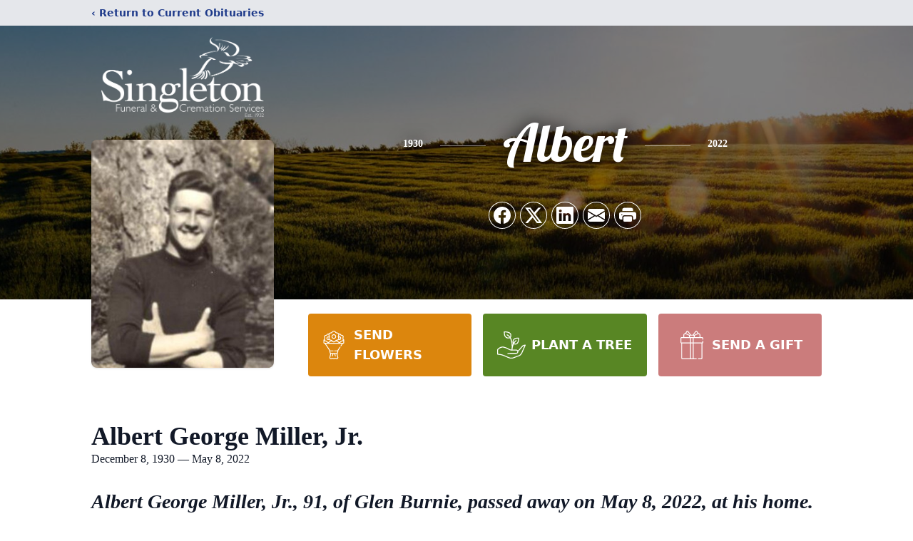

--- FILE ---
content_type: text/html; charset=utf-8
request_url: https://www.google.com/recaptcha/enterprise/anchor?ar=1&k=6Lf93o4mAAAAAHln0-nzZtAsczm-MmQgMvGtJN4-&co=aHR0cHM6Ly93d3cuc2luZ2xldG9uZnVuZXJhbGhvbWUuY29tOjQ0Mw..&hl=en&type=image&v=PoyoqOPhxBO7pBk68S4YbpHZ&theme=light&size=invisible&badge=bottomright&anchor-ms=20000&execute-ms=30000&cb=y0bmlsf0sk0d
body_size: 48546
content:
<!DOCTYPE HTML><html dir="ltr" lang="en"><head><meta http-equiv="Content-Type" content="text/html; charset=UTF-8">
<meta http-equiv="X-UA-Compatible" content="IE=edge">
<title>reCAPTCHA</title>
<style type="text/css">
/* cyrillic-ext */
@font-face {
  font-family: 'Roboto';
  font-style: normal;
  font-weight: 400;
  font-stretch: 100%;
  src: url(//fonts.gstatic.com/s/roboto/v48/KFO7CnqEu92Fr1ME7kSn66aGLdTylUAMa3GUBHMdazTgWw.woff2) format('woff2');
  unicode-range: U+0460-052F, U+1C80-1C8A, U+20B4, U+2DE0-2DFF, U+A640-A69F, U+FE2E-FE2F;
}
/* cyrillic */
@font-face {
  font-family: 'Roboto';
  font-style: normal;
  font-weight: 400;
  font-stretch: 100%;
  src: url(//fonts.gstatic.com/s/roboto/v48/KFO7CnqEu92Fr1ME7kSn66aGLdTylUAMa3iUBHMdazTgWw.woff2) format('woff2');
  unicode-range: U+0301, U+0400-045F, U+0490-0491, U+04B0-04B1, U+2116;
}
/* greek-ext */
@font-face {
  font-family: 'Roboto';
  font-style: normal;
  font-weight: 400;
  font-stretch: 100%;
  src: url(//fonts.gstatic.com/s/roboto/v48/KFO7CnqEu92Fr1ME7kSn66aGLdTylUAMa3CUBHMdazTgWw.woff2) format('woff2');
  unicode-range: U+1F00-1FFF;
}
/* greek */
@font-face {
  font-family: 'Roboto';
  font-style: normal;
  font-weight: 400;
  font-stretch: 100%;
  src: url(//fonts.gstatic.com/s/roboto/v48/KFO7CnqEu92Fr1ME7kSn66aGLdTylUAMa3-UBHMdazTgWw.woff2) format('woff2');
  unicode-range: U+0370-0377, U+037A-037F, U+0384-038A, U+038C, U+038E-03A1, U+03A3-03FF;
}
/* math */
@font-face {
  font-family: 'Roboto';
  font-style: normal;
  font-weight: 400;
  font-stretch: 100%;
  src: url(//fonts.gstatic.com/s/roboto/v48/KFO7CnqEu92Fr1ME7kSn66aGLdTylUAMawCUBHMdazTgWw.woff2) format('woff2');
  unicode-range: U+0302-0303, U+0305, U+0307-0308, U+0310, U+0312, U+0315, U+031A, U+0326-0327, U+032C, U+032F-0330, U+0332-0333, U+0338, U+033A, U+0346, U+034D, U+0391-03A1, U+03A3-03A9, U+03B1-03C9, U+03D1, U+03D5-03D6, U+03F0-03F1, U+03F4-03F5, U+2016-2017, U+2034-2038, U+203C, U+2040, U+2043, U+2047, U+2050, U+2057, U+205F, U+2070-2071, U+2074-208E, U+2090-209C, U+20D0-20DC, U+20E1, U+20E5-20EF, U+2100-2112, U+2114-2115, U+2117-2121, U+2123-214F, U+2190, U+2192, U+2194-21AE, U+21B0-21E5, U+21F1-21F2, U+21F4-2211, U+2213-2214, U+2216-22FF, U+2308-230B, U+2310, U+2319, U+231C-2321, U+2336-237A, U+237C, U+2395, U+239B-23B7, U+23D0, U+23DC-23E1, U+2474-2475, U+25AF, U+25B3, U+25B7, U+25BD, U+25C1, U+25CA, U+25CC, U+25FB, U+266D-266F, U+27C0-27FF, U+2900-2AFF, U+2B0E-2B11, U+2B30-2B4C, U+2BFE, U+3030, U+FF5B, U+FF5D, U+1D400-1D7FF, U+1EE00-1EEFF;
}
/* symbols */
@font-face {
  font-family: 'Roboto';
  font-style: normal;
  font-weight: 400;
  font-stretch: 100%;
  src: url(//fonts.gstatic.com/s/roboto/v48/KFO7CnqEu92Fr1ME7kSn66aGLdTylUAMaxKUBHMdazTgWw.woff2) format('woff2');
  unicode-range: U+0001-000C, U+000E-001F, U+007F-009F, U+20DD-20E0, U+20E2-20E4, U+2150-218F, U+2190, U+2192, U+2194-2199, U+21AF, U+21E6-21F0, U+21F3, U+2218-2219, U+2299, U+22C4-22C6, U+2300-243F, U+2440-244A, U+2460-24FF, U+25A0-27BF, U+2800-28FF, U+2921-2922, U+2981, U+29BF, U+29EB, U+2B00-2BFF, U+4DC0-4DFF, U+FFF9-FFFB, U+10140-1018E, U+10190-1019C, U+101A0, U+101D0-101FD, U+102E0-102FB, U+10E60-10E7E, U+1D2C0-1D2D3, U+1D2E0-1D37F, U+1F000-1F0FF, U+1F100-1F1AD, U+1F1E6-1F1FF, U+1F30D-1F30F, U+1F315, U+1F31C, U+1F31E, U+1F320-1F32C, U+1F336, U+1F378, U+1F37D, U+1F382, U+1F393-1F39F, U+1F3A7-1F3A8, U+1F3AC-1F3AF, U+1F3C2, U+1F3C4-1F3C6, U+1F3CA-1F3CE, U+1F3D4-1F3E0, U+1F3ED, U+1F3F1-1F3F3, U+1F3F5-1F3F7, U+1F408, U+1F415, U+1F41F, U+1F426, U+1F43F, U+1F441-1F442, U+1F444, U+1F446-1F449, U+1F44C-1F44E, U+1F453, U+1F46A, U+1F47D, U+1F4A3, U+1F4B0, U+1F4B3, U+1F4B9, U+1F4BB, U+1F4BF, U+1F4C8-1F4CB, U+1F4D6, U+1F4DA, U+1F4DF, U+1F4E3-1F4E6, U+1F4EA-1F4ED, U+1F4F7, U+1F4F9-1F4FB, U+1F4FD-1F4FE, U+1F503, U+1F507-1F50B, U+1F50D, U+1F512-1F513, U+1F53E-1F54A, U+1F54F-1F5FA, U+1F610, U+1F650-1F67F, U+1F687, U+1F68D, U+1F691, U+1F694, U+1F698, U+1F6AD, U+1F6B2, U+1F6B9-1F6BA, U+1F6BC, U+1F6C6-1F6CF, U+1F6D3-1F6D7, U+1F6E0-1F6EA, U+1F6F0-1F6F3, U+1F6F7-1F6FC, U+1F700-1F7FF, U+1F800-1F80B, U+1F810-1F847, U+1F850-1F859, U+1F860-1F887, U+1F890-1F8AD, U+1F8B0-1F8BB, U+1F8C0-1F8C1, U+1F900-1F90B, U+1F93B, U+1F946, U+1F984, U+1F996, U+1F9E9, U+1FA00-1FA6F, U+1FA70-1FA7C, U+1FA80-1FA89, U+1FA8F-1FAC6, U+1FACE-1FADC, U+1FADF-1FAE9, U+1FAF0-1FAF8, U+1FB00-1FBFF;
}
/* vietnamese */
@font-face {
  font-family: 'Roboto';
  font-style: normal;
  font-weight: 400;
  font-stretch: 100%;
  src: url(//fonts.gstatic.com/s/roboto/v48/KFO7CnqEu92Fr1ME7kSn66aGLdTylUAMa3OUBHMdazTgWw.woff2) format('woff2');
  unicode-range: U+0102-0103, U+0110-0111, U+0128-0129, U+0168-0169, U+01A0-01A1, U+01AF-01B0, U+0300-0301, U+0303-0304, U+0308-0309, U+0323, U+0329, U+1EA0-1EF9, U+20AB;
}
/* latin-ext */
@font-face {
  font-family: 'Roboto';
  font-style: normal;
  font-weight: 400;
  font-stretch: 100%;
  src: url(//fonts.gstatic.com/s/roboto/v48/KFO7CnqEu92Fr1ME7kSn66aGLdTylUAMa3KUBHMdazTgWw.woff2) format('woff2');
  unicode-range: U+0100-02BA, U+02BD-02C5, U+02C7-02CC, U+02CE-02D7, U+02DD-02FF, U+0304, U+0308, U+0329, U+1D00-1DBF, U+1E00-1E9F, U+1EF2-1EFF, U+2020, U+20A0-20AB, U+20AD-20C0, U+2113, U+2C60-2C7F, U+A720-A7FF;
}
/* latin */
@font-face {
  font-family: 'Roboto';
  font-style: normal;
  font-weight: 400;
  font-stretch: 100%;
  src: url(//fonts.gstatic.com/s/roboto/v48/KFO7CnqEu92Fr1ME7kSn66aGLdTylUAMa3yUBHMdazQ.woff2) format('woff2');
  unicode-range: U+0000-00FF, U+0131, U+0152-0153, U+02BB-02BC, U+02C6, U+02DA, U+02DC, U+0304, U+0308, U+0329, U+2000-206F, U+20AC, U+2122, U+2191, U+2193, U+2212, U+2215, U+FEFF, U+FFFD;
}
/* cyrillic-ext */
@font-face {
  font-family: 'Roboto';
  font-style: normal;
  font-weight: 500;
  font-stretch: 100%;
  src: url(//fonts.gstatic.com/s/roboto/v48/KFO7CnqEu92Fr1ME7kSn66aGLdTylUAMa3GUBHMdazTgWw.woff2) format('woff2');
  unicode-range: U+0460-052F, U+1C80-1C8A, U+20B4, U+2DE0-2DFF, U+A640-A69F, U+FE2E-FE2F;
}
/* cyrillic */
@font-face {
  font-family: 'Roboto';
  font-style: normal;
  font-weight: 500;
  font-stretch: 100%;
  src: url(//fonts.gstatic.com/s/roboto/v48/KFO7CnqEu92Fr1ME7kSn66aGLdTylUAMa3iUBHMdazTgWw.woff2) format('woff2');
  unicode-range: U+0301, U+0400-045F, U+0490-0491, U+04B0-04B1, U+2116;
}
/* greek-ext */
@font-face {
  font-family: 'Roboto';
  font-style: normal;
  font-weight: 500;
  font-stretch: 100%;
  src: url(//fonts.gstatic.com/s/roboto/v48/KFO7CnqEu92Fr1ME7kSn66aGLdTylUAMa3CUBHMdazTgWw.woff2) format('woff2');
  unicode-range: U+1F00-1FFF;
}
/* greek */
@font-face {
  font-family: 'Roboto';
  font-style: normal;
  font-weight: 500;
  font-stretch: 100%;
  src: url(//fonts.gstatic.com/s/roboto/v48/KFO7CnqEu92Fr1ME7kSn66aGLdTylUAMa3-UBHMdazTgWw.woff2) format('woff2');
  unicode-range: U+0370-0377, U+037A-037F, U+0384-038A, U+038C, U+038E-03A1, U+03A3-03FF;
}
/* math */
@font-face {
  font-family: 'Roboto';
  font-style: normal;
  font-weight: 500;
  font-stretch: 100%;
  src: url(//fonts.gstatic.com/s/roboto/v48/KFO7CnqEu92Fr1ME7kSn66aGLdTylUAMawCUBHMdazTgWw.woff2) format('woff2');
  unicode-range: U+0302-0303, U+0305, U+0307-0308, U+0310, U+0312, U+0315, U+031A, U+0326-0327, U+032C, U+032F-0330, U+0332-0333, U+0338, U+033A, U+0346, U+034D, U+0391-03A1, U+03A3-03A9, U+03B1-03C9, U+03D1, U+03D5-03D6, U+03F0-03F1, U+03F4-03F5, U+2016-2017, U+2034-2038, U+203C, U+2040, U+2043, U+2047, U+2050, U+2057, U+205F, U+2070-2071, U+2074-208E, U+2090-209C, U+20D0-20DC, U+20E1, U+20E5-20EF, U+2100-2112, U+2114-2115, U+2117-2121, U+2123-214F, U+2190, U+2192, U+2194-21AE, U+21B0-21E5, U+21F1-21F2, U+21F4-2211, U+2213-2214, U+2216-22FF, U+2308-230B, U+2310, U+2319, U+231C-2321, U+2336-237A, U+237C, U+2395, U+239B-23B7, U+23D0, U+23DC-23E1, U+2474-2475, U+25AF, U+25B3, U+25B7, U+25BD, U+25C1, U+25CA, U+25CC, U+25FB, U+266D-266F, U+27C0-27FF, U+2900-2AFF, U+2B0E-2B11, U+2B30-2B4C, U+2BFE, U+3030, U+FF5B, U+FF5D, U+1D400-1D7FF, U+1EE00-1EEFF;
}
/* symbols */
@font-face {
  font-family: 'Roboto';
  font-style: normal;
  font-weight: 500;
  font-stretch: 100%;
  src: url(//fonts.gstatic.com/s/roboto/v48/KFO7CnqEu92Fr1ME7kSn66aGLdTylUAMaxKUBHMdazTgWw.woff2) format('woff2');
  unicode-range: U+0001-000C, U+000E-001F, U+007F-009F, U+20DD-20E0, U+20E2-20E4, U+2150-218F, U+2190, U+2192, U+2194-2199, U+21AF, U+21E6-21F0, U+21F3, U+2218-2219, U+2299, U+22C4-22C6, U+2300-243F, U+2440-244A, U+2460-24FF, U+25A0-27BF, U+2800-28FF, U+2921-2922, U+2981, U+29BF, U+29EB, U+2B00-2BFF, U+4DC0-4DFF, U+FFF9-FFFB, U+10140-1018E, U+10190-1019C, U+101A0, U+101D0-101FD, U+102E0-102FB, U+10E60-10E7E, U+1D2C0-1D2D3, U+1D2E0-1D37F, U+1F000-1F0FF, U+1F100-1F1AD, U+1F1E6-1F1FF, U+1F30D-1F30F, U+1F315, U+1F31C, U+1F31E, U+1F320-1F32C, U+1F336, U+1F378, U+1F37D, U+1F382, U+1F393-1F39F, U+1F3A7-1F3A8, U+1F3AC-1F3AF, U+1F3C2, U+1F3C4-1F3C6, U+1F3CA-1F3CE, U+1F3D4-1F3E0, U+1F3ED, U+1F3F1-1F3F3, U+1F3F5-1F3F7, U+1F408, U+1F415, U+1F41F, U+1F426, U+1F43F, U+1F441-1F442, U+1F444, U+1F446-1F449, U+1F44C-1F44E, U+1F453, U+1F46A, U+1F47D, U+1F4A3, U+1F4B0, U+1F4B3, U+1F4B9, U+1F4BB, U+1F4BF, U+1F4C8-1F4CB, U+1F4D6, U+1F4DA, U+1F4DF, U+1F4E3-1F4E6, U+1F4EA-1F4ED, U+1F4F7, U+1F4F9-1F4FB, U+1F4FD-1F4FE, U+1F503, U+1F507-1F50B, U+1F50D, U+1F512-1F513, U+1F53E-1F54A, U+1F54F-1F5FA, U+1F610, U+1F650-1F67F, U+1F687, U+1F68D, U+1F691, U+1F694, U+1F698, U+1F6AD, U+1F6B2, U+1F6B9-1F6BA, U+1F6BC, U+1F6C6-1F6CF, U+1F6D3-1F6D7, U+1F6E0-1F6EA, U+1F6F0-1F6F3, U+1F6F7-1F6FC, U+1F700-1F7FF, U+1F800-1F80B, U+1F810-1F847, U+1F850-1F859, U+1F860-1F887, U+1F890-1F8AD, U+1F8B0-1F8BB, U+1F8C0-1F8C1, U+1F900-1F90B, U+1F93B, U+1F946, U+1F984, U+1F996, U+1F9E9, U+1FA00-1FA6F, U+1FA70-1FA7C, U+1FA80-1FA89, U+1FA8F-1FAC6, U+1FACE-1FADC, U+1FADF-1FAE9, U+1FAF0-1FAF8, U+1FB00-1FBFF;
}
/* vietnamese */
@font-face {
  font-family: 'Roboto';
  font-style: normal;
  font-weight: 500;
  font-stretch: 100%;
  src: url(//fonts.gstatic.com/s/roboto/v48/KFO7CnqEu92Fr1ME7kSn66aGLdTylUAMa3OUBHMdazTgWw.woff2) format('woff2');
  unicode-range: U+0102-0103, U+0110-0111, U+0128-0129, U+0168-0169, U+01A0-01A1, U+01AF-01B0, U+0300-0301, U+0303-0304, U+0308-0309, U+0323, U+0329, U+1EA0-1EF9, U+20AB;
}
/* latin-ext */
@font-face {
  font-family: 'Roboto';
  font-style: normal;
  font-weight: 500;
  font-stretch: 100%;
  src: url(//fonts.gstatic.com/s/roboto/v48/KFO7CnqEu92Fr1ME7kSn66aGLdTylUAMa3KUBHMdazTgWw.woff2) format('woff2');
  unicode-range: U+0100-02BA, U+02BD-02C5, U+02C7-02CC, U+02CE-02D7, U+02DD-02FF, U+0304, U+0308, U+0329, U+1D00-1DBF, U+1E00-1E9F, U+1EF2-1EFF, U+2020, U+20A0-20AB, U+20AD-20C0, U+2113, U+2C60-2C7F, U+A720-A7FF;
}
/* latin */
@font-face {
  font-family: 'Roboto';
  font-style: normal;
  font-weight: 500;
  font-stretch: 100%;
  src: url(//fonts.gstatic.com/s/roboto/v48/KFO7CnqEu92Fr1ME7kSn66aGLdTylUAMa3yUBHMdazQ.woff2) format('woff2');
  unicode-range: U+0000-00FF, U+0131, U+0152-0153, U+02BB-02BC, U+02C6, U+02DA, U+02DC, U+0304, U+0308, U+0329, U+2000-206F, U+20AC, U+2122, U+2191, U+2193, U+2212, U+2215, U+FEFF, U+FFFD;
}
/* cyrillic-ext */
@font-face {
  font-family: 'Roboto';
  font-style: normal;
  font-weight: 900;
  font-stretch: 100%;
  src: url(//fonts.gstatic.com/s/roboto/v48/KFO7CnqEu92Fr1ME7kSn66aGLdTylUAMa3GUBHMdazTgWw.woff2) format('woff2');
  unicode-range: U+0460-052F, U+1C80-1C8A, U+20B4, U+2DE0-2DFF, U+A640-A69F, U+FE2E-FE2F;
}
/* cyrillic */
@font-face {
  font-family: 'Roboto';
  font-style: normal;
  font-weight: 900;
  font-stretch: 100%;
  src: url(//fonts.gstatic.com/s/roboto/v48/KFO7CnqEu92Fr1ME7kSn66aGLdTylUAMa3iUBHMdazTgWw.woff2) format('woff2');
  unicode-range: U+0301, U+0400-045F, U+0490-0491, U+04B0-04B1, U+2116;
}
/* greek-ext */
@font-face {
  font-family: 'Roboto';
  font-style: normal;
  font-weight: 900;
  font-stretch: 100%;
  src: url(//fonts.gstatic.com/s/roboto/v48/KFO7CnqEu92Fr1ME7kSn66aGLdTylUAMa3CUBHMdazTgWw.woff2) format('woff2');
  unicode-range: U+1F00-1FFF;
}
/* greek */
@font-face {
  font-family: 'Roboto';
  font-style: normal;
  font-weight: 900;
  font-stretch: 100%;
  src: url(//fonts.gstatic.com/s/roboto/v48/KFO7CnqEu92Fr1ME7kSn66aGLdTylUAMa3-UBHMdazTgWw.woff2) format('woff2');
  unicode-range: U+0370-0377, U+037A-037F, U+0384-038A, U+038C, U+038E-03A1, U+03A3-03FF;
}
/* math */
@font-face {
  font-family: 'Roboto';
  font-style: normal;
  font-weight: 900;
  font-stretch: 100%;
  src: url(//fonts.gstatic.com/s/roboto/v48/KFO7CnqEu92Fr1ME7kSn66aGLdTylUAMawCUBHMdazTgWw.woff2) format('woff2');
  unicode-range: U+0302-0303, U+0305, U+0307-0308, U+0310, U+0312, U+0315, U+031A, U+0326-0327, U+032C, U+032F-0330, U+0332-0333, U+0338, U+033A, U+0346, U+034D, U+0391-03A1, U+03A3-03A9, U+03B1-03C9, U+03D1, U+03D5-03D6, U+03F0-03F1, U+03F4-03F5, U+2016-2017, U+2034-2038, U+203C, U+2040, U+2043, U+2047, U+2050, U+2057, U+205F, U+2070-2071, U+2074-208E, U+2090-209C, U+20D0-20DC, U+20E1, U+20E5-20EF, U+2100-2112, U+2114-2115, U+2117-2121, U+2123-214F, U+2190, U+2192, U+2194-21AE, U+21B0-21E5, U+21F1-21F2, U+21F4-2211, U+2213-2214, U+2216-22FF, U+2308-230B, U+2310, U+2319, U+231C-2321, U+2336-237A, U+237C, U+2395, U+239B-23B7, U+23D0, U+23DC-23E1, U+2474-2475, U+25AF, U+25B3, U+25B7, U+25BD, U+25C1, U+25CA, U+25CC, U+25FB, U+266D-266F, U+27C0-27FF, U+2900-2AFF, U+2B0E-2B11, U+2B30-2B4C, U+2BFE, U+3030, U+FF5B, U+FF5D, U+1D400-1D7FF, U+1EE00-1EEFF;
}
/* symbols */
@font-face {
  font-family: 'Roboto';
  font-style: normal;
  font-weight: 900;
  font-stretch: 100%;
  src: url(//fonts.gstatic.com/s/roboto/v48/KFO7CnqEu92Fr1ME7kSn66aGLdTylUAMaxKUBHMdazTgWw.woff2) format('woff2');
  unicode-range: U+0001-000C, U+000E-001F, U+007F-009F, U+20DD-20E0, U+20E2-20E4, U+2150-218F, U+2190, U+2192, U+2194-2199, U+21AF, U+21E6-21F0, U+21F3, U+2218-2219, U+2299, U+22C4-22C6, U+2300-243F, U+2440-244A, U+2460-24FF, U+25A0-27BF, U+2800-28FF, U+2921-2922, U+2981, U+29BF, U+29EB, U+2B00-2BFF, U+4DC0-4DFF, U+FFF9-FFFB, U+10140-1018E, U+10190-1019C, U+101A0, U+101D0-101FD, U+102E0-102FB, U+10E60-10E7E, U+1D2C0-1D2D3, U+1D2E0-1D37F, U+1F000-1F0FF, U+1F100-1F1AD, U+1F1E6-1F1FF, U+1F30D-1F30F, U+1F315, U+1F31C, U+1F31E, U+1F320-1F32C, U+1F336, U+1F378, U+1F37D, U+1F382, U+1F393-1F39F, U+1F3A7-1F3A8, U+1F3AC-1F3AF, U+1F3C2, U+1F3C4-1F3C6, U+1F3CA-1F3CE, U+1F3D4-1F3E0, U+1F3ED, U+1F3F1-1F3F3, U+1F3F5-1F3F7, U+1F408, U+1F415, U+1F41F, U+1F426, U+1F43F, U+1F441-1F442, U+1F444, U+1F446-1F449, U+1F44C-1F44E, U+1F453, U+1F46A, U+1F47D, U+1F4A3, U+1F4B0, U+1F4B3, U+1F4B9, U+1F4BB, U+1F4BF, U+1F4C8-1F4CB, U+1F4D6, U+1F4DA, U+1F4DF, U+1F4E3-1F4E6, U+1F4EA-1F4ED, U+1F4F7, U+1F4F9-1F4FB, U+1F4FD-1F4FE, U+1F503, U+1F507-1F50B, U+1F50D, U+1F512-1F513, U+1F53E-1F54A, U+1F54F-1F5FA, U+1F610, U+1F650-1F67F, U+1F687, U+1F68D, U+1F691, U+1F694, U+1F698, U+1F6AD, U+1F6B2, U+1F6B9-1F6BA, U+1F6BC, U+1F6C6-1F6CF, U+1F6D3-1F6D7, U+1F6E0-1F6EA, U+1F6F0-1F6F3, U+1F6F7-1F6FC, U+1F700-1F7FF, U+1F800-1F80B, U+1F810-1F847, U+1F850-1F859, U+1F860-1F887, U+1F890-1F8AD, U+1F8B0-1F8BB, U+1F8C0-1F8C1, U+1F900-1F90B, U+1F93B, U+1F946, U+1F984, U+1F996, U+1F9E9, U+1FA00-1FA6F, U+1FA70-1FA7C, U+1FA80-1FA89, U+1FA8F-1FAC6, U+1FACE-1FADC, U+1FADF-1FAE9, U+1FAF0-1FAF8, U+1FB00-1FBFF;
}
/* vietnamese */
@font-face {
  font-family: 'Roboto';
  font-style: normal;
  font-weight: 900;
  font-stretch: 100%;
  src: url(//fonts.gstatic.com/s/roboto/v48/KFO7CnqEu92Fr1ME7kSn66aGLdTylUAMa3OUBHMdazTgWw.woff2) format('woff2');
  unicode-range: U+0102-0103, U+0110-0111, U+0128-0129, U+0168-0169, U+01A0-01A1, U+01AF-01B0, U+0300-0301, U+0303-0304, U+0308-0309, U+0323, U+0329, U+1EA0-1EF9, U+20AB;
}
/* latin-ext */
@font-face {
  font-family: 'Roboto';
  font-style: normal;
  font-weight: 900;
  font-stretch: 100%;
  src: url(//fonts.gstatic.com/s/roboto/v48/KFO7CnqEu92Fr1ME7kSn66aGLdTylUAMa3KUBHMdazTgWw.woff2) format('woff2');
  unicode-range: U+0100-02BA, U+02BD-02C5, U+02C7-02CC, U+02CE-02D7, U+02DD-02FF, U+0304, U+0308, U+0329, U+1D00-1DBF, U+1E00-1E9F, U+1EF2-1EFF, U+2020, U+20A0-20AB, U+20AD-20C0, U+2113, U+2C60-2C7F, U+A720-A7FF;
}
/* latin */
@font-face {
  font-family: 'Roboto';
  font-style: normal;
  font-weight: 900;
  font-stretch: 100%;
  src: url(//fonts.gstatic.com/s/roboto/v48/KFO7CnqEu92Fr1ME7kSn66aGLdTylUAMa3yUBHMdazQ.woff2) format('woff2');
  unicode-range: U+0000-00FF, U+0131, U+0152-0153, U+02BB-02BC, U+02C6, U+02DA, U+02DC, U+0304, U+0308, U+0329, U+2000-206F, U+20AC, U+2122, U+2191, U+2193, U+2212, U+2215, U+FEFF, U+FFFD;
}

</style>
<link rel="stylesheet" type="text/css" href="https://www.gstatic.com/recaptcha/releases/PoyoqOPhxBO7pBk68S4YbpHZ/styles__ltr.css">
<script nonce="B9-raIh_mz7Vv3vXZFGDug" type="text/javascript">window['__recaptcha_api'] = 'https://www.google.com/recaptcha/enterprise/';</script>
<script type="text/javascript" src="https://www.gstatic.com/recaptcha/releases/PoyoqOPhxBO7pBk68S4YbpHZ/recaptcha__en.js" nonce="B9-raIh_mz7Vv3vXZFGDug">
      
    </script></head>
<body><div id="rc-anchor-alert" class="rc-anchor-alert"></div>
<input type="hidden" id="recaptcha-token" value="[base64]">
<script type="text/javascript" nonce="B9-raIh_mz7Vv3vXZFGDug">
      recaptcha.anchor.Main.init("[\x22ainput\x22,[\x22bgdata\x22,\x22\x22,\[base64]/[base64]/[base64]/[base64]/[base64]/UltsKytdPUU6KEU8MjA0OD9SW2wrK109RT4+NnwxOTI6KChFJjY0NTEyKT09NTUyOTYmJk0rMTxjLmxlbmd0aCYmKGMuY2hhckNvZGVBdChNKzEpJjY0NTEyKT09NTYzMjA/[base64]/[base64]/[base64]/[base64]/[base64]/[base64]/[base64]\x22,\[base64]\\u003d\\u003d\x22,\[base64]/CpMKVw7whwo3Dn8Ocw77CrgtXHMKOwqbDlcKbw4IkWMOdw4PClcO6wo49AMOdDDzCp3YswrzCt8O8MlvDqytYw7x/SiRceW7CisOETCYdw5dmwpA2cDBfdFU6w47DlMKcwrFIwpg5ImArYcKsBzxsPcKTwp3CkcKpSsOmYcO6w7TCkMK1KMOnNsK+w4Mlwo4gwo7Cv8KDw7oxwrR0w4DDlcK+F8KfScKQcyjDhMKiw64xBHnClsOQEH/DoSbDpUzCt2wBUyHCtwTDoUNNKmxdV8OMTsOvw5J4AkHCuwtgM8KifgBwwrsXw5bDnsK4IsKBwojCssKPw5hsw7hKM8KMN2/DlMOoUcO3w6nDkQnChcOewpciCsO6LirCgsONIHhwNsO8w7rCiSHDqcOEFEsywofDqlvCn8OIwqzDmcOlYQbDg8KXwqDCrEXCgEIMw5vDm8K3wqoBw7kKwrzCr8KjwqbDvVPDsMKNwonDqHJlwrhCw4U1w4nDuMKrXsKRw5wAPMOcdsKkTB/[base64]/[base64]/Dh2Yjw4ICdG7Cj8Krw5fDtMOVw6JGKsObAcKxDMOcW8KSwqUbw6cZE8OLw7QuwqnDi1ZCCsO4WsOLN8KNVBjChsKKGyfCsMKBw5nCp3HCpXAlAcOlwp/[base64]/Dtk1nw6ImMHchNTTDsMOYD8Oaw44mFDp/Rw7DvcKLHnJFTVFxU8OUVcOUdy15QVLCqMOASMKwFEV3QAJUUgI7wrTCkRdVCcK8wqrCsnTCiyJxwpsnwogUAFINw6fCgkXClFHDncKrw4h/w5AKXsOAw7ZvwpHDr8KvNnXDsMOsCMKFH8Kiwr/[base64]/[base64]/DuyfDpcKKWMKXbMKOwpzCpcKJGQDCssKVwqHCkxJkw73Cn18ZdsOyeSJfwq/DuCPDr8KMw5DCgMOcw4QNBMOiwrfCjMKGG8OCwqEQwrjDqsK/wqjCpsKETjAqwrhDUnrDjE/CmE7CoAbDs07Ds8OWaB4rw5PCiErDtHcHTFzCsMOIG8OHwqHCmMKEEsO8w5vDnsOcw6Bmc0sVakQeWikIw7XDq8OUwovDimINcC4Rw5PCgyxZDsK9X2c/dcOmCw4CVh3DmsO5wo4tbivCt0TChmbDo8OjS8O0w4YUfMOOw4DDk0nCszHClAjDisKUCWU+wqRnwprCnFXDlToNwoVBNw88dcKPC8OHw5fCuMOjRFvDlcOqbsOcwpkqfcKJw7oxw6LDkwEmTsKmdhZxY8OqwqtHwojCmR/CvXkBCSPDvcKTwpM4woPCrB7CrcKJwrxMw4x9DgzDsQZAwonCgsKHMcO8w65twpUMPsKiJHsAw5XDgBnCucOVwpl2C0p2WlXCniXCsgI6w67DpD/DlcKXWALChsONDErCk8KTFHZiw4vDg8O9wpDDj8O7PlMrVsKpwp5VcH1ywqIvDsKMccOvw5xsIMKlJD96UcOTFsOJw4LCmMOmwp4ocMKNe0rCsMKgDSDCgMKGwqDChGnCqsOSFXZgScOewrzDmigyw7/DvcKdC8OrwowBNMKRETLCuMOowqXCjR/CtCI0wrcVaXZAwqzDvR59w7ZKw6XCv8O7w6fDrsO3FkkiwrxKwo1CBcKDVlLDlk3Cj1hww63CisOfHMKSYClNwo9ww77CkjMyNRkoF3cOwrzCocOTIcOQwqLCgMOdIQQjKzZHESHCpQzDgsKccHTCi8O8FMKDY8Ocw686w5QUwqTCoGZ/BMO6wq9tdMOaw5zCgcOwMcOqeTTCicKmJSbClsO/BsO2w7nDgkrCvsOhw53DrmrCjAvCg3vDlzklwpoWw4USY8OUwpQYRgZTwpnDqBXCsMKWecKsQ0XCusKHwqrCmk08w7oLf8O4wq4Hw7pxBsKSdsOAwpJpGGUiAsO/woNUEsOCw5nCpcOvKcK9B8OrwqDCt3R1BjEQw6NTTlnCnQjDhWlYwrDCoUVyUsKDw57DncOVwpN+w4fCqVRFDsKhdcKewq5gw6HDpcKZwoLDpMKkw4bCk8KSbC/CtipjfcK7FFdmScO/OMKswoTDr8OjVSXCnVzDtlvCkDNZwqtIwow/[base64]/DnTkpQ0XDmjnDmsOlw7/CsnZtwqDCjkU7YlIiVcO0wqI9w4FDw4BDJWjCjmEnwo5gRkLCu0nDtR/Ds8OqwoDCkzFLJMOlwo7ClsO2AFxMdlxow5diZ8OhwprCklx7w5ZgSw0Iw5lPw4fCnxVcYjt8w4xFfsOYVMKdwojDrcKtw7lcw4XCvA3CvcOUwpEaPMK9wrZcw59yAFRZw4cAQcK9OC3CqsOQBMOwIcKTDcOEZcOoYhXDvsOpUMKEwqQINQBzwrXCk3rDti/Do8O/[base64]/w7/CuTsdw7xfd8OTw5QFw5ATw5LCigxMw4ZBwqzDgmlAHMKlB8O+HGLDg09YTMORwoR5wprCnShQwp5Pwp01WcKEw5BHwpLDm8KrwoQnBWzClVfCo8O9TxfCtMK5PQnCmcKSwrsFI08tISZUw7UIVcKvH2kBD3UZGcOMJcKqwrccYT/DpVcYw49+wrNcw6fDk0LCvsOiWXo9CsOlOFtII1fDskxNGsKSw7M2VcKzb3nClhc3Ii3DisOgw5DDosKfw5/Du0TDvcK8JBrCt8O/w7bCsMKUw7JhIQIUwqppLcKAw5dBw5g+JcK2civDmcKTw7vDrMOswqfDtiVywpkiFcKgw53CvS3DpsKzDMKpw4phw7x8w4gCwq53fXzDqmwUw4EpT8OUw719P8KAZcOENBJWw5DDrRfCq1LChk3DoWLCjjPDk1AzSQvCg1fCskhLVcOtwr0DwpQpwoE/[base64]/QQLDlsKuwq1ew5peOTxxw65jw77Cv8K8Ix9HCGvCkmjCicKIw6bDuCkRwplAw5nDtwTCgMKQw5XCul9rw5cgw7cBcMKpwqHDmTLDi1YWSHxIwr/CjSfDkBXDhAUow7/Csg7CmVwsw709wrjCvBbDpcKVXcK1wrnDq8O5w5QMHBVnw5NKasKow7DChDLCssKKw41LwrPCjMKew6XCnwt8wrLDiSR8HcOZAQhjwpjDv8Ojw7bCiShdecOAFMOXw59UacODNFFawqAKXMOsw7x6w7cEw7XCgHoaw7zDt8Kswo/Cs8KxMwVxVMOkXhzCrXXDoDcdworDosKqw7XDoi7DiMOmAiHDgcOewr7CvMOlfijCu2zCnF81wrjDkMKjAsKOXcKZw6NGwo7DpMODw7AGw7PCi8Kgw6LCuRLDk0tybsOrwoQ2CEbClMOVw6vCgcOvworCqQ/Cq8OFwpzCk1TDlsOpw5bDpMKlw70gSlhFLcOgwrAzwr1gI8OKGWgGf8OwWHHDs8KMcsOSw7bCpXjCrj0gG0B9wr7CjTYrAwnCssKuK3jDlsOtw6YuIkXCpTfCj8Ojw5UWw7nCscOUfCfDlsOfw6M/[base64]/DhsKDJsKQwoDDtsKKw7U8w5ZqOnN9wqVCJCnCp3fDmcK5PFLCiwzDjy1cOcOZw7TDviQzwpHCicKiA2ltw5/DjMOLYsKXBy7Djx/CsA8CwpV5bCjCjcOJw4UKOH7DhB/DosOMG1vDo8KSIzRXP8KVHhB8wrfDsMOWb00Mw5RfQyUyw4UQHSTDsMKmwpMrMcOlw7bCjsOqDifCqMOEw5fDrVHDnMO5w4Adw780ODTCsMKDL8OgcwLCocKdPzvCkcOwwoZkfCAaw5IYFFJrXsOewoRkwqzCv8OuwqN3Tx/CinomwqB6w5EUw6Eqw64Lw6fCisOyw5IiQcKCMwrDgsKwwrxEw5nDgH7DrMOKw6QCG0tTw5HDtcKTw4FXJGBJwrPCrXLCp8OVWsKMw7/CoXN1woh9w64Mw7jCgsKsw7gBb27Cm2/[base64]/wpHDsxDDpsO3aMKGwqHCksOjJcKuwpN1Nj3DgcOHSw1AJ0BrCxV/[base64]/DpTnDi8OTwpzClXp0VjFzw6F7wobDoEvDgE7CjDNKwq3CvnLDnn7CvCLDpcONw44Zw6F6SULDtMKrwoA3w44kCsKXw6XCusO0w63CsXVBwrfCvsO9E8O6w6vCjMO/w65uwo3CvMKiw6tBwpjCj8OjwqBBw77CuTEjwq7ClMKfw6Few5QSw7ksdcOvXTrCiWnDocKHwpkBwpHDh8ORU1/CmMKMwrnCumFNGcKiw6xTwpjCqcO7d8KQPx3CrSjChCLDl2Y5McKXe07CtsKEwohywr4cbMKBwozCryvDlcOhBBjCgicKVcKgVcOFJjzCpTTCmkXDq1tDV8KRwrTDjT1VEmJwRx5/AkZrw4llCQzDhnHDusKmw6rCqX0dbQLDuBosfUTCtsOkw44JSsKUSVY/wpBvTFpRw4TDvMOHw4/CuSkOwphuWBZFwo90w5rDmwx2wqAUHsKzw57CksO0w4wBw4RYKMOqwojDt8KYNcO5wpvDjVTDrDXCrMODwrzDrBEKEQAcwrLDjwPDgcKTDAfCjAVMw6TDkULCrAk4w4tNwrbDsMOVwrRAwo7CpiXDrMObwoBhDAkhw6ooAsKzwq/Cn2XCm2PCrzLCiMK/w4FDwoHDusKTwpHCr2JlWsKXw57Dv8KRwplHJmTDpMKywp0TB8O7wrjChcOiw6fCs8Kew7HDhQrDs8KLwpE6w5xvw4UDIMOWSMKDwr5ON8KAw7HCoMO3wq0/SABxWFvDrEfCmHrDi2/[base64]/Cjw3CqcK2w6oPw5nDscOHU8OTNsKgQMKecsOOwpNXScObETQNJcKuwrTCpsOxwofDvMKVw4XCqMKDEXlhPFbCkMOcDElFSkEJVy8Bw6bCqMORQjnCm8OebnDCvFJBwo80wq3CrsKxwqJlWsODwrE0TEXDjcOWw4p6AzDDqUFewqjCuMOYw6/DpRXDlHTDgMKYwqQ3w6Q+RzUzw7fCtlfCkMK2wrpiw4zCvcKyaMO5wrJAwoRgwqPCtV/DkMOKEFjDpsOSw4DDtcKWUcOsw41twqlERRohPzNfGX/[base64]/[base64]/Ct8O1cCrCsz8Uw6nDhcK/[base64]/DtcKjNgjCqVXChm3CniUvcMOywrnCty7DolwjUVHDth4Nw6HDmcO/GV0Rw7Ffwr0mwpjDmsKKw7wLwqE9wo/Dg8KlIMO5AcK7JsK0wovCosKtwqNmW8OvA0hYw6/CkMKqVHNFHipFYFVOw73Chnl+Hgkmd3nDkxrCggjCuVkPwrTDjAQPw47DkwTCncOAw5o5dgweD8KmKU/DiMKywpJtYw/[base64]/[base64]/CtDgaCsKswqcXwpBiLcKfLiDCscOdE8KWJH/[base64]/b8KDw6jCr8OsbsOAwo3DskZ1GsKBSGo4f8KQwopobG3DssKsw75JT3dEw7VNYcOXwqlBZcOswqDDlnV9a3NNwpEtwrdPJC0sBcOWesK3eRbDr8Osw5LCiEZ2XcOYElBJwozDjMOvb8KqdMKGw5p2wo7Dr0I8wqUEL2XDhEtdw7ZtHznCq8OzTm12SATCrMOQVD/DnzPDmQ0nRSJfw7zDonvDujFgwq3DnUIUwrVdw6A+OsOlwoFsK0/[base64]/CnijDsWzDu8O3dx95HMOcD8Ocw4pgCcOUw6PCnCLDplLCuB7CvB97w4Q6f219w4TCssKVRDjDusKqw4bCn3Vvwr1/w4/ClFDDssOTAMKfwprCgMKKw57CqibDhMKyw6IyOwvDtMOcwpvDljEMw5QWEUDDn3g0N8Osw6LDvwBHwqAwfw/DqsKiamlPbWEAw4DCtMOzXXHDrTRYwpsLw5PCqMOpX8KnFcKcw6N0w6trNMK6w6vCnsKkSynCj1LDsgYewqnCmyVpF8K3FQ9UIBBRwobCusO0FmtXehLClcKywoJxw5DCnMOEb8O9G8KZw5bCoCh/GWHDtx44wqgew4zDsMOXBQdVwpbDgGt/w6bDssO4O8OuLsKeYB4uw7vCiR/DjnzDuGctQcKaw5J+QQMtwoVqXCDCgDc0e8OSwqfClwA0w6/ClinDmMO3wrrCmmrDtcKxM8OWw4XDuSfCkcO2woLCrR/CjAtAw4k0wq8VI3bCjMOMw7zDnMOPeMOSNgPCucO6Qhobw7QBaDXDvB3CsUsMDsOKUlvDinLCi8KVwp/CtsKlckx5wrXDmcKawq4vw70Lw5vDojvCuMKCw646w5M8w683wp5KY8OoHBXDiMKhwqTDmsOhEsK7w5LDmXISK8OuXHHDgUM7UsKpHMK6w75GdS9Nwpk0w5nCocOaBCLDgsODBsKhCsOaw6TCknIscsKdwo9GTVjCkT/CoRDDs8K6woVOW3/CucKuwqvDuxxKIMOPw7fDnsOGa1zDlMOrw7QVR3cgw6lLw4rDj8OSbsOqw4LCu8K5w7gXw7JEwqIJw4rDmMKJQcOPRGHCv8Owb3ElCVDCvwtXdGPChMKKSsKzwowJw5Yxw7BNw4jCt8KxwqRmw6zDvcKLw7pew4PDiMOBwr16MsOuK8ODc8KUHHxaVj/DjMKwcMKJw6PDvsOsw7PCjEVpwr7Cm15MBUPCqC7DgnHCusOFaQ/CiMKXSy4xw73CuMKAwrJDd8Obw5cAw4pfwqMbMQBGcsKgwpR6wozCon/[base64]/e3xnBMKVDAPCtMKFQcOsO2EJR2zDl3VDwp7DvlNEJsK6w7BnwqBhw6gewqkZUmhjM8O7ZcOBw6QuwqQ5w5bDpsK7HMK9wpZCNjQuUMKnwo1BFCtnVUMKwo7CnsO7KcKeA8OUDjDCgQDCkcOgB8OXahgjwqzDvsO3RcOhwoECPcKEJTDCt8ODw7/[base64]/Cv8OZw7s1e0xkf8OaWyDCmMOILicsw54bwqrDiMOWw7/[base64]/CnnnDjT/DhD3DtivCs8OYGjQjw5dOw6/DosKgC2DDoVnCsT0qw7vCmsKmMcKUwp00w5VFwqDCo8KPWcOSAG3CgsK6w6/ChBnDuETCqsKJw61gXcOET19CQcKSNsOdLMK1NRU4GMKow4MaLDzCosK/[base64]/DuRVow5XDpF5qF8ODwq/Dii7DnhBpw7DDjAIxw73DhcKiRsONdsKtw6nCpnZCWnDDjkNZwodJfiLCnxcgwqLCt8Ksbks/woFYw7BpwrYPw4kxMsOYAMOqwrJ0wo8nbVHDhFoOLcKywqrCnToWwqEjw7/Ds8OwH8KjIMO0HVstwpk5wq3DmsOHVsKiCTpYHcOIOhvDr17Dt37DmMKLb8Ocw5skPsORw5rCtEYcwr3CssORQMKbwr3DqybDsUd0woAlw70/wqdGwoYQw6ZTV8K0S8Kgw7jDn8OmOsKJJizDnSg/[base64]/Ciz7DvMOww7EIb3Jdwo1lwo5Ww5/DmhvCqMK+w4wuwq8Jw5DDiXcaFHHDmzvCh0wmZBcCecKQwoxRT8O8wr7Cm8KePMOYwofCm8OtMhZIPxDDrMOsw4k9QRzDl2kZDgI2NsO+DRLCjcKDw5IwUyFZTw/DpcK/JMKWG8KrwrzDrMO7JmjDn2zDgDUww6nCm8OicE/ChwQ+ZmrDmyAPw4MEHcK6WQfDiELDusK+fzkxPXHDiVsgw4tCYn8Mw4pAwrthME7Dv8OQw67CpEwMNsOUYsKmFcOka2c4L8KBCMKOwpYCw4jCjhdqPgDCkww5K8KuPnxlKRUmH3IOBBTCskbDiWnDtwsJwqc5w591WcKsI1UpIcK/w53Co8Oow7vCkFJ3w7ITYsKwesOMVWDCg1dZw5dhI3HDkyPCnMO0wqPCgVpqfAHDnjQeW8OTwq17Ijl/CWllYFhjE1zCvnLCisKMCBbDjQ7DmBHCrR3DiDzDgz/[base64]/w6zDjhAtFsKLw7LDpcKyIMOUwocAwoTDmMKXw6vDp8OawqfDuMODNxt6ZjwCw5JsJsO5c8K1aAR6dAlUw7rDucONwr05wpLDkzFcwodIwrDCuAjCiRRkw5XDhgnCsMKHWisDXBTCp8KRS8OZwq1/[base64]/Dn07Dsk4GMsO7w7FZSsKXLD7CnkbDgDxMw7pHNBLDkMKNwrE1wr/DgEDDl2R5FgNlPMOcVTckw41lLMOow6hswoZ0ak5wwp8Sw4XCmsO1N8OQw7rCoxLDiUEkS1HDsMKONT9fw7PCkRvCkMKTwrQMSGDDvMK2b3vCvcOfRWwxcMOqaMK4w6VbTkHDk8OywrTDlTHCr8OTTsKXb8KGIcOfIS87V8OUwo/Dk1Z0wqY8KwvDgC7DjW3CvcOWIVc+w5/DrcKfwrjCjsK5w6Ydw7YtwpoHw7psw70Aw4PCg8OWw6dswqc8SG/DkcK4wrkbwq5Gw71BPsOoMMKOw6bCmsOtwrM4LgrDncOxw5/ChVzDlsKGw4PDlMOHwoZ9fsOORcKJVMO5RMKPwrcyaMO3RARHw4PDshQ9w7R1w7PDkxrDvcOLXcO0OR7DtsKdw7TDpxVUwpQ/LzgHw4sBeMO6EcKdwoFOGl0jwr16ZF3Co3A/TcKGVk1tTsK0wpHCqgRIP8KGD8KcXcO8CTjDqAvDtMOawpnDmsKRwq/DoMKjVsKAwrowc8Kvw6kvwpvChSNRwqRgw6nDhwLCqCEJM8OODcOseyVvwpEqOsKCNsOBV1lzVyvCvjDDom7DgAjDscOoNsONwp/[base64]/[base64]/woc1w5LDqsKeb8KeUcO5GTBIwpNobcK6GFsJwpLDlEHDkXZ8w6l4djvCicOEZE1JOjHDpcOOwocVOcKiw4HCpsO2wp/DlQ0GBXjDjcO6w6HDumAdwqXDmMOFwqIwwo3DtMK3wpjCvcKSSm0owpbCnQLDmmo3w7jCj8OGwoBsJMKFw6sPOMKcwqdfK8Oaw6bDtsKJWMKmRsKew5XCjhnDg8K3w4t0fMOBF8OsZMKGwqfCi8OrO8OUdDDDgDIHw75/[base64]/CrWLDhG8DwpjDocO1X8Ohw7HCr1nDt8ONw4XDiMK8LMOqwqfDlURLw6ZGNMK2w63CmHwxaCjDnhR+wqvCucK/[base64]/CkMKTw6rDhitrdz5+w55wOVUHeAPDpsKuwrVQV0dVYVULwqbCjWjDi2zDmzzCiHvDtcOzaicMw5bDoAIHw4/[base64]/Qi0CYsOZwptaMMKkwrEWZsKowr5ReMKCacOWwpEjG8K7P8O2woXCp3hdw7wmazrDv0HCmcOewqnCk0lYMRDCo8K9wqUrw4vDicOcw67DryTCuTs/Mn8OOcOcwpxFbsOtw6fCqMK/[base64]/Cj8OBEVjCnMK0w4/Co3nCosOWw4PDgRUNwp/Dm8KjJDFawpAKw7sPIxnDllx1H8OLwr5TwpHDuh54woxCWsOnZcKDwoPCosKywpXCuHMkwoxRwq7Cj8OvwqzDvGHDh8OVK8KLwr7CvQ5tIkEWDBDDjcKBwoZyw5x4wrM6dsKhG8KzwoTDiC/[base64]/Cm8KJHsKbw7JrKMOEUF54UUkMwoJFwqFGGMOqLkXCqiEjEsOJwonDhsKDwr8pIQTDucO/EGkWKMO7wonCoMK0wp7DpcOnwovDscO8w4LCm1NObMK3wpBpWiINw4DDvwHDusKHwo3DvcO6FsKQwqPCqcOjwrfCnRlvwokCWcOqwoRZwoZCw57DkMOfGkjCj1rDgy1wwoIvM8Opwo3DrMKSVsOJw7fCnsK8w55OICvDocKawrvCssOTfXnDgEc3wqbDsSouw7fCuH/CnFV/IwdbccKNDQJCcnTDj1jCocOQwo7Cg8O1C2/CsRLDozEPDCzCtsKPwqp5w69Cw61SwpRxRiDCpkDDgMOQacObGMKjSAEowr/CjigHw5/CgHHCosKTbcO7PgzCgsOBw63Do8Kmw7xSw4TDl8O3wq7Cr0Nvwqt+GnvDlMKbw6jCtsKDMSchJmU+wogkJMKjw5dYB8O5w6XDocK4wpLCnMK1wotRwrTCo8ONw5VOwrZCwqzCrxIQdcKBe2lMwovDosOEwpJJw4VHw5TDsiIoYcKtD8OQEUw/AVt2IDcZeBDCszfCuQTCh8KswpU2woPDuMKvRmIxWAl5wo1ZDMOiwq/[base64]/JsO1ZQFMw4dYwqjCuxXCoMKaw73DuMKYw4fDnBsRwqzDqmw1woPDisKfQ8KQw6PDo8KcemnDosKDS8KSD8KNw4ogLMOicUvDvMKGCGHDjsO+wqzDu8ObNsKjw6XDuF/Cn8KaTcKjwr8dIiLDg8KQLcONwqorwq9DwrYuNMOuCzEswpRow7I3HsKkw7PDkGgfesO3RSwYwq/DrsOBw4YEw6cjwr8OwpDDpcKHbcOhC8OxwoxFwrrCql7CvcOfHEhvScOHN8K5S016TGLCpMOmT8K9w4INNsKcwqlOwotQw6ZJQ8KIwrjClMOswrQRFsKZe8K2TTLDnMOnwq/Dk8KYwrPCgF9GGsKfwqfCsFUZw4rDusOTI8O9w73ChsOtSnBHw7rCpBEowobCpMKedC4We8K5Ym7DosOSwrXClhxWFMKxFGLCosOiWz8KeMKheW9Fw4zCjUUDwoAyF3LDj8OrwpHDvsOBwrvDnMOua8KGw7HCu8OPEcOvw4XCsMKlw6DCswUzB8Orw5PDpMKUw4l/CRAgM8Ohw6XDvjJJw4ZHwqbDnhZxwo7DjULCv8O9wqbDrMOnwp/Ci8KhR8OXL8KDB8Obw7R1wrJxw4RYw5jCu8O6w7kEVcKoe2nCnTjCtCLDqcKQwonCjSrCtcKnSW1TeSnCpBHDvcOyHMKhZH3CtcK4NHwyWsO1dEDDtcOpMcOfw6NsYmwVw6TDr8Kvwp/Dsi4Ywr/[base64]/DvMOuwrBKw5d1UcOJwqVSwqTCnmAbBsKTw6XDiH10wrTDmsO+OjgZw5Ncw6LDosKnw44JfMKewqwhw7zDp8OhBMKYR8Oqw5AUGBvCpMOrwo9LIhTCnEbCoTgbw4PCrVQqwozCncO1FsKiDj8UwovDoMKqJ3/Dr8K4OmrDjEnDtw/DpjojT8OQAMKEfMOww6Few5obwpbDgMKTwonCnzrCmsOvwqcnw4jDiELDgkFOMiV8Gj3Ch8K/wqkqPMOSwop/wq8PwrMlcMKIw6HChMOLXzF0fcOvwpVAw5rClidMKcOaR2/Cl8OmOMK1dMOLw5VWwpNsd8OzBsKUHMOgw4DDjsKlw6nCgcOxJDfDkcODwpohw4/DqlZCwqJ5wrXDuToHwpPCpUF6woLDqMKVJAshOMKkw6ltaX7DoFHDtMKrwpQRwrDDqXPDgsKRw6YJWRsrwqQLwqLCp8OuXsKqwqjDssKjw70Uw4TCgcOQwrNKdMK6wpBTwpDCqyETACUfw5DDi1s8w7HCjcKbKcOIwpRkUMOaaMOmwogkwpTDg8OPwqPDph/DjSLDjSTDgwHChsONekbDrMKZw75AfBXDpC3CgnjDoRzDoSU9wo7ClsK+Ll43woMOw7jDjcOrwrcCFcOnc8KYw4oEwqNFXsKcw4PCnMOvwpppJsO1TTbCvTTDtcK0cH7CtDhrL8OUwr0Cw7jDgMKjPi7Cug15JsKUAsOhEFVjw4FwFsOsBcKXT8KTw75iwoMsbcO/w7EqIiN1wo9KbsKrwr9Iw6Yxw53Cq0U1DMOLwocYw7EQw6/CisOSwqbCgsO4Q8KYXAEew7JLW8OUwprDsjLCvsKnwpLCjcKaVVzDtgbDusO1T8OrGQgCOWNKw6DDisO/wqAPwpN/wqtRwpRcf0cbITMYwoLCpGocIcOrwqPCv8KZeiPDscKnVkwzwqlGLcO3woXDjsO/w7t2AX4awqNzY8OpBjTDhsKZwooaw5LClsONXcKnS8OmacORIsKIw5rDp8O3woLDsiPCh8OZZcKUwqF/ESzDuy7CpMKhw5rDvMK5woHCjWrCpcKtwqd2VMOgasKrVSUzw7NZwocAYn5uAMO7fWTDsTfCgMKqalfDlmzDjGQgS8KtwrzChMOZw61Sw6wXw7dBX8O0csOGQ8KuwpMEYcKBwpY9GivCvcK7QMK7wqXDjMOCH8KADCzCrGRRw4VpZ2HChTdhAcKDwr3Dgk/DuRlHAsOvc2fClC7CuMOqVsOwwrHDg3YlB8OKJ8KmwrkIwrjDu3jDlDo3w7TDsMKLUMOkBMOkw5Ziwp0UdMOWAQUuw5dmUB/DmsOrw5JWHcOWwpPDnERbHMOAwpvDhcOow6HDr1MaR8KxCcKwwqMlMnQqwoVAwqnDisKtwoIuVSHCpgzDgcKHw5Ffwqlcw6PChjBRI8OZVBdxw6fDiE/DvsOpw6gRwqDCgMOKf0pTecKfw57DpMK2EcOHw5V7w5oPw7dDLsO0w4HCpMOKw5TCsMOFwosIEsOFH2jDgSpAw7sew55LQcKmBzk/MhHCrsKKRR59Jk1Gw7ArwrLCrhnCjExhw7E2HcOsVMOKwoZOVMOFG2YFwqbDhsKud8Obw7/[base64]/KHjCqiLDsXplGMOPw5vDhzppw6DCm8OgDEE7w6fCmsO1bX3Cs2ktw692c8OIVMK7w4/[base64]/DmMKhP0MawrnDkcOqB8KwdcKFwrEOUcOsGsKRw45HcsKEQxh0wrDCscOoVBpzC8KQwqrDuzdQSirCj8OVG8OpQXELQ2vDj8KoWCZAe0U2J8KnQHHDqcOOcsK3E8Ozwr/[base64]/Dn8OQMVYXw5teHBhaHcOvDsObYMO0wpx+w4NJIxEQw6XDj35XwqwRwrbCuzofw43DgcO4wqbCpQUdfj4iYSHCm8OEAwQGwp5jUsOJw6Z3fcOhFMKww4jDkjDDv8O0w4XCpTR2woPCuDrCk8K1OcKZw5XCkhN8w4V4PsO/w4pOGxLCjGN8R8Oxwr3Dp8OUw4zCiAIqwqc8FgbDgRfCkkjDlsOIbicow7rClsOUwr/[base64]/WWwZwqvDjcKLwpzCm8OCw7Ubw5JQLMODwpfCjhvDhEkXw7kQw6Fqwr7CpWcoC2xJw5hVw4jCicKidlQEbcOjw6UYPWgdwolQw5kSKwwhwojCin3DqVQ2ZMKKUzvCn8OXF2hdHknDr8OUwo/Ct1FVDcOXw6rCtGJ1NXfDjTDDp0khwrlNJMKww63CpcKoWnwIw6/DsD7DkTkiw40Yw5LCr0YDWgUQwpLClcK1NsKsECbCg3jDu8KKwr7Dnk1rSMKWa1/DkCbCtcOzwrpGYDLCrsKZQ0c1Ly/ChMOiwqxYw6TDsMOPw5LCtcO/w7LCrA3Cm2c9XFtXw4jCtsOaCDLDgcOxwq5twoDDj8OWwoDCl8O3w4DCk8O0w6/Cj8OfCsOfacKUw4/[base64]/CsWHDgiAdw7hqwrDDisKow6jCtcK2w5DDrQdyHsKNeFExT0TDvVgbwpvDvU7CtU/Ci8Omwpxvw4dZbMK4YcOYaMKlw7kjbDbDlcKmw614WcOzex7CpcKTw7rDtsO0Ez7CmzhEQMO8w6bCv3/Dv2vDgBnCvcKZOcOKw5R6AMO4TA9eHsKXw6/Cs8Kswq51WV3Cg8O0w7/Cn3/DixHDqHElfcOQb8OWwoLClsOwwprDkAvDlsKGScKKP13Dp8K4wrVZZ0zDsAHCrMK1QhEyw650w6dxw6tzw7PCncOSWMO2w6HDksOMSRIawoQ4w7VESMKJDCpiw4pmwr7CusOXIydZLMKQw6nChcOcw77CjDF6HcOiMsKfABI/TTvDnFYdw5bDjsOxwrjDnMKtw7DDgcK4wpVxwo3Dij4rwqMEOQJVb8KNw6DDtgDCiD/CgS9rw67Cr8OcB0HDvSxHLArChUPCoBMGwotjwp3Ds8Khw6nCrkjChcOYwq/Cv8Krw4pSLMOjAsOgCwtxMyEyR8K+wpdtwpBlwo8fw6Ipw4pXw5kDw4jDusOaKT5OwpxMYyfDucKfAMKLw4jCv8KwGcOGFWPDrG/[base64]/K2XCinLCsMOfK8OQQcKSw6LDpsKewrUWw7fCrcOgXyXCuWHCiGfClEZKw5vDhhBRTncsOsOPe8KSw6bDvMKEB8ObwpECdMOnwr/DgsKOw6TDnMK5w4XCsT7ChUvDqEliJWTDnjLCvwnCosO6J8KPfU98JH/ChcOOOH3DtMO5w4LDk8O+Iwo0wqXDjTPDo8K4w6t4w5o6KMK8OsK6XcOpFAHDp2nCpsOcK0ZCw4l5wqp5woDDgnt9bm0XDsOdw5dvXDTCq8KEUsKWI8Kxw6Ecw6bDnDXDmWLCsTrCg8KpZ8KkWm9pE2pfeMKfDMOOOsO8I1lFw4/Ct1LDm8O9dMKwwr3CpsOAwqVkSMKCwoPCmCfCrMKEwrjCvhJ5wrdmw7HCvMKVw7DClW/DtzsgwrnCgcKnw5pGwrnCqT02wpTCj3dLFsOsMMOlw6dfw6pywo/Co8KJPBd+w5ppw5/Cm3vDkF/[base64]/DgFfDlVzDvzTCpMOtwq4iw6lcw4PCumNKwpN4wrrCs0zCu8KQwo3DgcKwZsKvwrp/[base64]/Cq8KpPMKkwqIVwpgfwrJ8w4XCnzgsw6DCiCjDlUzDkztWdcOcwr1fw7QdCcKGwqbDoMKZFRHCviBqXwHCtcOXFsKewoHDsTbCjmQzRcKkwqh4w7hRaywDw7/DrsKoTcOmTcKZw5N/[base64]/CmMKvw5o1w5Eew4rDpMK0LsKIS8ONCEPCnzLDjcOlYSsHP1pBw5JwE0/DlMKsYcKQwqHDhU7ClsOVw4LDlcOQwpTDvRPDmsKhFFHCmsKFwo7DjMKvw63DpMO7IlXDnVvDosOxw6bCsMO/UMKUw6bDlUpKIxg7AsOpc21zEsOwPMO8CkBQwr3CncO5RMKjdGgawp7Ds2MNw54cPcKVwq7CtS4pwrx5U8K0wqDCosKfw7fCtsKVHMKjVBlIUTrDtsOvw4cxwpBqblItw6PDmUjDncKxw7TCvcOkwrzCpMOtwpkIB8KOVh3ChxDDmsOfwqRWJcKkBWbCrCfDiMO/w5bDjcKlcwjClMKTO3/CoHwnYMOXw6nDgcK0w5E2FWJ5TlPCicKsw6g2XMOWBXXDjsKrcmTCicOzw7FKY8KrOsKAWMKuIcK1wqptwoLClBAewrh/w5DCgiVuworDrTk7w7zCsX9qFMKMwoVmw5PDuG7CsHlJwpLDmMOpw5/Ci8Kiw4UHAGt3AXPCkhIKT8KnWSHDjcKRenR+acOvw7oGKStjb8O+wprDmSDDkMOTEMOTJ8OXEcKWw7xOOno0dnk+cF80wpTCsmt3LAZTw6Qywowbw4fDthxjV35oAnnCl8Ktw6l0dDYzHMOVwpbDixzDscKnITHDrXlTTmV3wpHDvRIMwqlkVG/[base64]/Cvj7DncKuFcKnwrXDs2E/YcK3wrzDqsKbNms9wovCqMO7ZcOwwq3Dmg7Dn1UxdsKnwrzDksOyW8Kbwp5Jw4IBOGrCjsKIbh9EAjHCiQvDgMKpwonDmsONw7rDrsO2dsKCw7bCpDzDkybDvUAkw7DDl8KpSsKKJcKzFR5ewoMOw7d5aj7CnzVqw63Dly/[base64]/w6rDncOZNGgmR8KVwpPDqsOOwooAPGRuwodwaBvCj3DDm8OYw67CgcKGecKCHTTDtHQrwpQLw4xww5rClRzDhsOnfnTDiWHDvcO6wp/DhwDCiGfCrcOpwq1ubgjCkkMIwrdYw5Mqw596BsO4IyV8w5LCrMKOw4fCswLCgCjCg3/Dj0LCtAdzc8OWAlVqHsKewobDoXA5w6HChgbDr8KFBsKXL0fDucKFw6TCnwPDphxkw7zCowADb29Swr96OcOfPsKVw5HCsmHCq2rCmMKPdMKBECBAY0Eqw7HDgcOGw7XCjVgdXlXDozAeIMO/KDckdznDmWLDiH0VwpJgw5cnWMK+w6U2wpQGw65QWMOLDl8rHVLCt07CrmgDex9keCbDtcOpw7U9w4bClMOIw51Dw7TCh8KTOSlAwo7CglbCkyNgXsO9XMKzw4fCpsKKwqfDrcOkeV7Cm8KgX3zCuyZiODVmwotZw5cYw4/DmsKMwpPCk8K3w5cfSjrDqVklw6/CssKVVjpmw5xmw7NHw6DCrcKFw7PCt8OeejdDwpQiw7hxYwLDusK5w6gRw7tgwpteNgfDtsKKczEcKmzCrsOCCsK9wo3Dr8OaaMKbw7onOsKFwqESwqLCj8K5e3hmwoUBwoJdwqc0wrjDocK8fcOjw5JZexLCmjcGw4AmTD5ZwrsLw4LCt8O/wrzDscODw7oFwoUAIWXCvcORwpDDkHrDh8O7M8KAwrjCgsO2DsOKNsOmWXfDncK1UinDgsKBI8KGW2nCscKnccOGw41LAMKQw7jCsi9qwrY/aBAcwpjCs3zDk8OBwqrDsMKODDEvw7rDjcOnwq7ConrDpShawrBWbsOLaMOOwqvCoMKKwrbCqn7CvsOsU8KwI8KCwrDDszh0b00oQsOMS8ObGMKzwp/Dn8Ogw4M8w752w67CmRAJw4/Cj1/DuEbCnkPCm1Ukw7vDo8OWPMKUwp9ZaQAFwoDCgsOlIXnChHZHwqMww69xHsK0VmosYMKaNVHDiDVdwpI7wpTDgMOVdMKYHsOQwrl2w7nCjMKVZ8O4FsK/EMK/Gl15w4HCn8K4Az3Ck3nCvcK/CFY4TBc3XhjCoMO4ZcOcwoJIDsK/w6VHH2TChSPCsi3Cmn3CssOOURTDvMO3MsKPw70UH8KtIE/CtcKLKioUeMKgNwhUw4ROdsKUfm/DusO4wqnDnDczRMK3d0glw6Q7w6HCksKcKMKrWcKRw4xHwpXDqMK5w77DoFkxHMOuwoJiwpPDpFMIw7jDkATCmMKuwqwcwpfDoifDsBNhw7VoYMKVw7PCqW/CiMKnw7DDmcOIw7tXJcO+wpMyBcKReMKRZMKyw7zDqzZsw4NGRnp2AjkaEivCgsKAcjbDvMOrdMOZw53CgAXDnMK6cA4HBcONaQA6V8OuIyzDqyECCsK7w5HCs8KUM03DrGrDsMOAwovCrsKEf8KKw6rCvg/CsMKLw45lwpMIThHDnBscwrpnwrt/JwRawr/[base64]/[base64]/w6IuwqAtwpJYwrEhw5PDgsOzw7nDvURmYMOuOcO8wp5iwpLCtcKlw7MaWytuw6LDo3ZwMBjCjEkvPMK/w4UGwr/[base64]/Co8OVQSFWw57CnMKfw4BCOkI6wr/[base64]/wqDCqMKKLMKwHDPDqX3CvsOJw6o2JHbDoiLCosOowprCgWQ8KsOvwpICw6sJwrINeDxrIQoYwpvCqTwOJsOWwot9wrk7wq/CvMKCworCoWMhw48Swp55MmlPw7kBwqkiwp7CtUoNwqfDt8O/[base64]/[base64]/DihwuQQzChkh3LxwjwpfCk8O9d8OnwqkGwqrCmSbDssKEQB7CtcORwq7Ch0Yxw7RQwqzCp2bDncOPwq9ZwrktEDDDsyTCksKDwrAiwofCqsK9wpDDlsKdTANlw4XCgkQyFHnCi8OuC8OSOcOywqB8G8OnPMKpwoNXB1QlQ1xcwqXCsWTCv3dfUMO/[base64]/DjUg0AcOOb1jDtcKTw408w4hlwpjDhVtjw7fDucKtw5DDumlKwr/DqsOaQkhFwprCmMK2CcKYwpJ1V0x1w70MwqbDs18awojCiANiZiDDnxvCgT/DicKKX8O0woo2anvCuh3DrRrCtxHDvkMBwqpPwqt2w5/CjxPDlzfCqsOZTHTCkUXDmsKQIsKeFgZTGUrDmXI8wqnCmsK7wqDCssO8wr/DoR/ConzCkn/DjiDCkcKrYMKfwrwEwptLTl1UwoDCiDhBw4RoKgZ9wohBJ8KRDiTDu0ppwoEOdcKmGMKiwqU9w4zDocO4SMOVLsOEXiM0w67DqMKQSUBlbMKfwrVrw7/DoS3DjnDDscKGw5EfdAUUeHQswo5Sw7cOw5Nkw4p5ImcuH2TChAY8w5tgwopswqHCpMOmw63Dl37DsQ\\u003d\\u003d\x22],null,[\x22conf\x22,null,\x226Lf93o4mAAAAAHln0-nzZtAsczm-MmQgMvGtJN4-\x22,0,null,null,null,1,[21,125,63,73,95,87,41,43,42,83,102,105,109,121],[1017145,913],0,null,null,null,null,0,null,0,null,700,1,null,0,\[base64]/76lBhn6iwkZoQoZnOKMAhmv8xEZ\x22,0,0,null,null,1,null,0,0,null,null,null,0],\x22https://www.singletonfuneralhome.com:443\x22,null,[3,1,1],null,null,null,1,3600,[\x22https://www.google.com/intl/en/policies/privacy/\x22,\x22https://www.google.com/intl/en/policies/terms/\x22],\x22QijWkaTcBt3mVb/B/qQcGhhcVCZTsWaeprgo3QCMMSo\\u003d\x22,1,0,null,1,1769150159256,0,0,[193,65,96,94],null,[129,242],\x22RC-p0RAnq0YfWCnow\x22,null,null,null,null,null,\x220dAFcWeA6DI1GuSnU6o0KYsOfhauDHsXeMbBDAA2JKVWam69ngojpHH4R-Y0zJTMrKLrfH-h_hZXvz4bfvrZ1DZzCU7wg1FoRnrQ\x22,1769232959196]");
    </script></body></html>